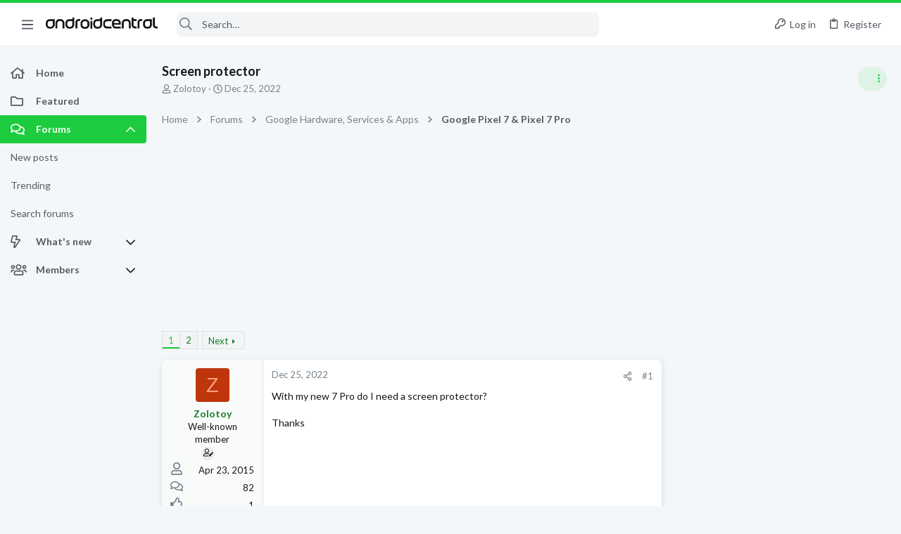

--- FILE ---
content_type: text/css; charset=utf-8
request_url: https://forums.androidcentral.com/css.php?css=public%3Auix_material.less&s=5&l=1&d=1756317533&k=6bca574347621132ea2ffb0bfd90f51699a79aba
body_size: 154
content:
@charset "UTF-8";

/********* public:uix_material.less ********/
.button-text #icon-passkey-key,.button-text #icon-passkey-head,.button-text #icon-passkey-body{fill:#1ccc3e !important}.button.button--provider--passkey .button-text{gap:4px}.uix_headerContainer .block-tabHeader .tabs-tab{color:rgba(255,255,255,0.5)}.uix_headerContainer .block-tabHeader .tabs-tab.is-active{color:#fff;border-color:#fff}[data-template="thtrending_trending_view"] .block-outer:first-child{display:none}